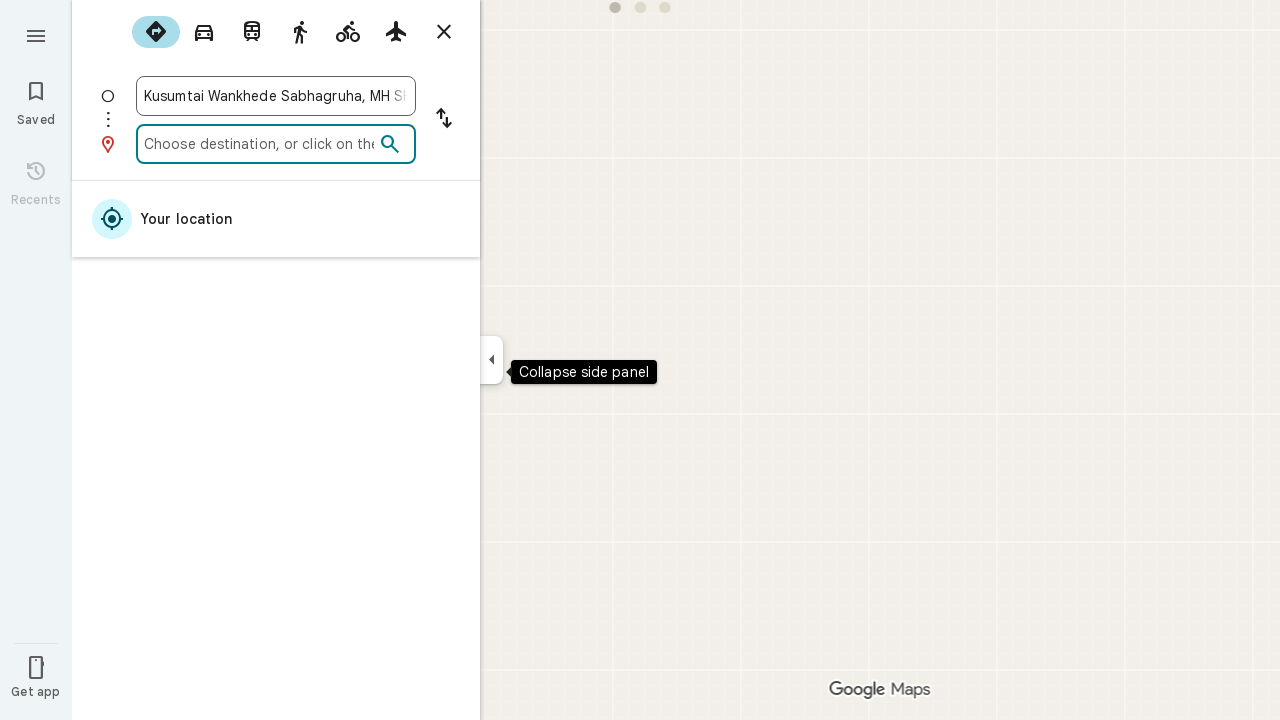

--- FILE ---
content_type: text/javascript; charset=UTF-8
request_url: https://www.google.co.in/maps/_/js/k=maps.m.en.mHwEYSisk_Q.2021.O/ck=maps.m.2_Ndy0cQ3qQ.L.W.O/am=yAEAkBAAAQ/rt=j/d=1/exm=JxdeQb,LsiLPd,SuCOhe,a,b,b8h8i,cQ25Ub,dd,dir,ds,dw,dwi,en,enr,ep,jF2zFd,log,lp,mmm,mo,nrw,owc,pdm,per,pwd,sc,sc2,smi,smr,sp,std,stx,ti,uA7o6c,vcr,vd,vlg,vwr,wrc/ed=1/rs=ACT90oFmhItfFreF-dHAH1vhwWPOR7MeCw/m=vdp?cb=M
body_size: 332
content:
"use strict";this._=this._||{};(function(_){var window=this;
try{
_.Ld("vdp");
var NSh,RSh,SSh,MSh,PSh,QSh,OSh;_.$r.prototype.H=_.ba(91,function(){return _.y(this,9,2)});NSh=function(a,b,c,d){const e=c.toFixed()+b;b=a.H[e];!b&&d&&(d=a.cache.add(1,()=>{delete a.H[e]}),b=new MSh(d),a.H[e]=b);b&&a.cache.use(b.handle);return b||null};
RSh=class{constructor(a,b){this.vT=a;this.aoa=b;this.H={};this.AV=-1;this.cache=new _.XO;this.cache.H=30}Ec(){this.AV=this.vT.subscribe(this,7)}je(){this.vT.unsubscribe(this.AV)}L_a(a,b,c,d,e){(a=NSh(this,d,b,!1)?.H(a,e||0))?(this.aoa(a,OSh),c({x:OSh.x,y:OSh.y})):c(null)}a_a(a){for(let g=0;g<a.length;++g){const h=a[g];if(h.Mo()!==2)continue;var b=h.Qp().N(_.MR),c=b.U();if((c===1||c===2)&&b.ha()>0&&(c=h.iN())){b=b.getIndex();var d=_.x(c,_.Tmb,10);d=_.L(d,4);if(b===d&&_.ol(c,_.js,3,_.pt)?.H().H()!==
3){c=NSh(this,_.Nk(c,14).H(),b,!0);d=h.Mc();const l=h.Yka(),m=h.Qp().N(_.MR);if(m){b=m.ha();for(let n=0;n<l.length;++n){const p=l[n];if(p.length>2&&n<b){var e=_.pj(m,1,_.d8c,n);const r=_.L(e,2);_.iN(PSh,p[0],p[1]);var f=_.L(e,1);e=f/r*399;for(let v=2;v<p.length;v+=2){const A=QSh;_.iN(A,p[v],p[v+1]);f+=Math.sqrt(_.dbc(PSh,A));let D=f/r*399;p.length===4&&Math.ceil(e)===Math.ceil(D)&&(D=Math.ceil(e)+1);for(let K=Math.ceil(e);K<D;++K)if(c.samples[3*K+2]<d){const Q=(K-e)/(D-e);h.dPb(_.$d(PSh[0],A[0],Q),
_.$d(PSh[1],A[1],Q));c.samples[3*K]=_.xZg[0];c.samples[3*K+1]=_.xZg[1];c.samples[3*K+2]=d}_.jN(PSh,A);e=D}}}}}}}}};SSh=function(a,b,c){b*=3;return a.samples[b+2]>=c?_.Uh(_.Wh(new _.hn,a.samples[b]),a.samples[b+1]):null};MSh=class{constructor(a){this.handle=a;this.samples=new Float32Array(1200);for(a=2;a<this.samples.length;a+=3)this.samples[a]=-1}H(a,b){a=Math.round(a*399);let c=SSh(this,a,b),d=1;for(;!c&&(a+d<400||a-d>=0);)a+d<400&&(c=SSh(this,a+d,b)),!c&&a-d>=0&&(c=SSh(this,a-d,b)),d++;return c}};
_.xZg=_.ai();PSh=_.hN();QSh=_.hN();OSh=new _.lE(0,0);_.Lr("VDP",function(a,b,c){a(new RSh(c.vT,c.aoa))});
_.Md();
}catch(e){_._DumpException(e)}
}).call(this,this._);
// Google Inc.
